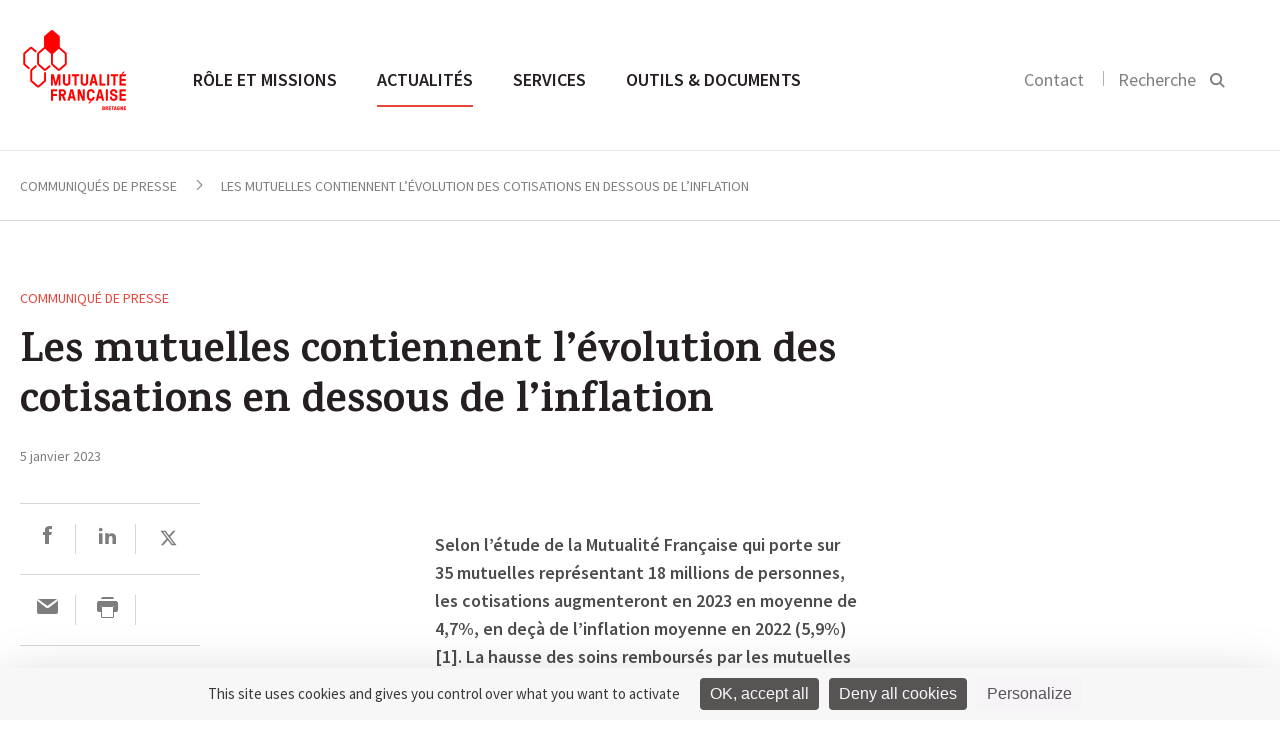

--- FILE ---
content_type: text/html; charset=UTF-8
request_url: https://bretagne.mutualite.fr/communiques/les-mutuelles-contiennent-levolution-des-cotisations-en-dessous-de-linflation/
body_size: 14936
content:
<!DOCTYPE html>
<html>
    <head>
    <meta charset="utf-8">
    <meta name="viewport" content="width=device-width, initial-scale=1.0">
    <title>Les mutuelles contiennent l’évolution des cotisations en dessous de l’inflation</title>
    <link rel="icon" type="image/png" href="https://bretagne.mutualite.fr/content/themes/lmf-ur/dist/images/favicon.png">
    <link href="https://fonts.googleapis.com/css?family=Karma:500,600,700" rel="stylesheet" type="text/css">
    <link href="https://fonts.googleapis.com/css?family=Source+Sans+Pro:300,400,600,400italic" rel="stylesheet" type="text/css">
        <meta name='robots' content='index, follow, max-image-preview:large, max-snippet:-1, max-video-preview:-1' />
	<style>img:is([sizes="auto" i], [sizes^="auto," i]) { contain-intrinsic-size: 3000px 1500px }</style>
	<!--cloudflare-no-transform--><script type="text/javascript" src="https://tarteaucitron.io/load.js?domain=bretagne.mutualite.fr&uuid=5374f2d7e20b1f08712b28a9cdeef1e54ffa0060"></script>
	<!-- This site is optimized with the Yoast SEO plugin v26.3 - https://yoast.com/wordpress/plugins/seo/ -->
	<meta name="description" content="Selon l’étude de la Mutualité Française qui porte sur 35 mutuelles représentant 18 millions de personnes, les cotisations augmenteront en 2023" />
	<link rel="canonical" href="https://bretagne.mutualite.fr/communiques/les-mutuelles-contiennent-levolution-des-cotisations-en-dessous-de-linflation/" />
	<meta property="og:locale" content="fr_FR" />
	<meta property="og:type" content="article" />
	<meta property="og:title" content="Les mutuelles contiennent l’évolution des cotisations en dessous de l’inflation" />
	<meta property="og:description" content="Selon l’étude de la Mutualité Française qui porte sur 35 mutuelles représentant 18 millions de personnes, les cotisations augmenteront en 2023" />
	<meta property="og:url" content="https://bretagne.mutualite.fr/communiques/les-mutuelles-contiennent-levolution-des-cotisations-en-dessous-de-linflation/" />
	<meta property="og:site_name" content="Mutualité Française Bretagne" />
	<meta property="article:modified_time" content="2023-01-05T08:02:27+00:00" />
	<meta name="twitter:card" content="summary_large_image" />
	<script type="application/ld+json" class="yoast-schema-graph">{"@context":"https://schema.org","@graph":[{"@type":"WebPage","@id":"https://bretagne.mutualite.fr/communiques/les-mutuelles-contiennent-levolution-des-cotisations-en-dessous-de-linflation/","url":"https://bretagne.mutualite.fr/communiques/les-mutuelles-contiennent-levolution-des-cotisations-en-dessous-de-linflation/","name":"Les mutuelles contiennent l’évolution des cotisations en dessous de l’inflation","isPartOf":{"@id":"https://bretagne.mutualite.fr/#website"},"primaryImageOfPage":{"@id":"https://bretagne.mutualite.fr/communiques/les-mutuelles-contiennent-levolution-des-cotisations-en-dessous-de-linflation/#primaryimage"},"image":{"@id":"https://bretagne.mutualite.fr/communiques/les-mutuelles-contiennent-levolution-des-cotisations-en-dessous-de-linflation/#primaryimage"},"thumbnailUrl":"https://bretagne.mutualite.fr/content/uploads/2016/12/Cover_CP-e1481717020702.png","datePublished":"2023-01-05T07:57:51+00:00","dateModified":"2023-01-05T08:02:27+00:00","description":"Selon l’étude de la Mutualité Française qui porte sur 35 mutuelles représentant 18 millions de personnes, les cotisations augmenteront en 2023","breadcrumb":{"@id":"https://bretagne.mutualite.fr/communiques/les-mutuelles-contiennent-levolution-des-cotisations-en-dessous-de-linflation/#breadcrumb"},"inLanguage":"fr-FR","potentialAction":[{"@type":"ReadAction","target":["https://bretagne.mutualite.fr/communiques/les-mutuelles-contiennent-levolution-des-cotisations-en-dessous-de-linflation/"]}]},{"@type":"ImageObject","inLanguage":"fr-FR","@id":"https://bretagne.mutualite.fr/communiques/les-mutuelles-contiennent-levolution-des-cotisations-en-dessous-de-linflation/#primaryimage","url":"https://bretagne.mutualite.fr/content/uploads/2016/12/Cover_CP-e1481717020702.png","contentUrl":"https://bretagne.mutualite.fr/content/uploads/2016/12/Cover_CP-e1481717020702.png"},{"@type":"BreadcrumbList","@id":"https://bretagne.mutualite.fr/communiques/les-mutuelles-contiennent-levolution-des-cotisations-en-dessous-de-linflation/#breadcrumb","itemListElement":[{"@type":"ListItem","position":1,"name":"Home","item":"https://bretagne.mutualite.fr/"},{"@type":"ListItem","position":2,"name":"Communiqués de presse","item":"https://bretagne.mutualite.fr/communiques/"},{"@type":"ListItem","position":3,"name":"Les mutuelles contiennent l’évolution des cotisations en dessous de l’inflation"}]},{"@type":"WebSite","@id":"https://bretagne.mutualite.fr/#website","url":"https://bretagne.mutualite.fr/","name":"Site UR bretagne.mutualite.fr","description":"bretagne.mutualite.fr","potentialAction":[{"@type":"SearchAction","target":{"@type":"EntryPoint","urlTemplate":"https://bretagne.mutualite.fr/?s={search_term_string}"},"query-input":{"@type":"PropertyValueSpecification","valueRequired":true,"valueName":"search_term_string"}}],"inLanguage":"fr-FR"}]}</script>
	<!-- / Yoast SEO plugin. -->


<link href='https://fonts.gstatic.com' crossorigin rel='preconnect' />
<link rel='stylesheet' id='wp-block-library-css' href='https://bretagne.mutualite.fr/wp-includes/css/dist/block-library/style.min.css?ver=6.8.3' type='text/css' media='all' />
<style id='classic-theme-styles-inline-css' type='text/css'>
/*! This file is auto-generated */
.wp-block-button__link{color:#fff;background-color:#32373c;border-radius:9999px;box-shadow:none;text-decoration:none;padding:calc(.667em + 2px) calc(1.333em + 2px);font-size:1.125em}.wp-block-file__button{background:#32373c;color:#fff;text-decoration:none}
</style>
<style id='global-styles-inline-css' type='text/css'>
:root{--wp--preset--aspect-ratio--square: 1;--wp--preset--aspect-ratio--4-3: 4/3;--wp--preset--aspect-ratio--3-4: 3/4;--wp--preset--aspect-ratio--3-2: 3/2;--wp--preset--aspect-ratio--2-3: 2/3;--wp--preset--aspect-ratio--16-9: 16/9;--wp--preset--aspect-ratio--9-16: 9/16;--wp--preset--color--black: #000000;--wp--preset--color--cyan-bluish-gray: #abb8c3;--wp--preset--color--white: #ffffff;--wp--preset--color--pale-pink: #f78da7;--wp--preset--color--vivid-red: #cf2e2e;--wp--preset--color--luminous-vivid-orange: #ff6900;--wp--preset--color--luminous-vivid-amber: #fcb900;--wp--preset--color--light-green-cyan: #7bdcb5;--wp--preset--color--vivid-green-cyan: #00d084;--wp--preset--color--pale-cyan-blue: #8ed1fc;--wp--preset--color--vivid-cyan-blue: #0693e3;--wp--preset--color--vivid-purple: #9b51e0;--wp--preset--gradient--vivid-cyan-blue-to-vivid-purple: linear-gradient(135deg,rgba(6,147,227,1) 0%,rgb(155,81,224) 100%);--wp--preset--gradient--light-green-cyan-to-vivid-green-cyan: linear-gradient(135deg,rgb(122,220,180) 0%,rgb(0,208,130) 100%);--wp--preset--gradient--luminous-vivid-amber-to-luminous-vivid-orange: linear-gradient(135deg,rgba(252,185,0,1) 0%,rgba(255,105,0,1) 100%);--wp--preset--gradient--luminous-vivid-orange-to-vivid-red: linear-gradient(135deg,rgba(255,105,0,1) 0%,rgb(207,46,46) 100%);--wp--preset--gradient--very-light-gray-to-cyan-bluish-gray: linear-gradient(135deg,rgb(238,238,238) 0%,rgb(169,184,195) 100%);--wp--preset--gradient--cool-to-warm-spectrum: linear-gradient(135deg,rgb(74,234,220) 0%,rgb(151,120,209) 20%,rgb(207,42,186) 40%,rgb(238,44,130) 60%,rgb(251,105,98) 80%,rgb(254,248,76) 100%);--wp--preset--gradient--blush-light-purple: linear-gradient(135deg,rgb(255,206,236) 0%,rgb(152,150,240) 100%);--wp--preset--gradient--blush-bordeaux: linear-gradient(135deg,rgb(254,205,165) 0%,rgb(254,45,45) 50%,rgb(107,0,62) 100%);--wp--preset--gradient--luminous-dusk: linear-gradient(135deg,rgb(255,203,112) 0%,rgb(199,81,192) 50%,rgb(65,88,208) 100%);--wp--preset--gradient--pale-ocean: linear-gradient(135deg,rgb(255,245,203) 0%,rgb(182,227,212) 50%,rgb(51,167,181) 100%);--wp--preset--gradient--electric-grass: linear-gradient(135deg,rgb(202,248,128) 0%,rgb(113,206,126) 100%);--wp--preset--gradient--midnight: linear-gradient(135deg,rgb(2,3,129) 0%,rgb(40,116,252) 100%);--wp--preset--font-size--small: 13px;--wp--preset--font-size--medium: 20px;--wp--preset--font-size--large: 36px;--wp--preset--font-size--x-large: 42px;--wp--preset--spacing--20: 0.44rem;--wp--preset--spacing--30: 0.67rem;--wp--preset--spacing--40: 1rem;--wp--preset--spacing--50: 1.5rem;--wp--preset--spacing--60: 2.25rem;--wp--preset--spacing--70: 3.38rem;--wp--preset--spacing--80: 5.06rem;--wp--preset--shadow--natural: 6px 6px 9px rgba(0, 0, 0, 0.2);--wp--preset--shadow--deep: 12px 12px 50px rgba(0, 0, 0, 0.4);--wp--preset--shadow--sharp: 6px 6px 0px rgba(0, 0, 0, 0.2);--wp--preset--shadow--outlined: 6px 6px 0px -3px rgba(255, 255, 255, 1), 6px 6px rgba(0, 0, 0, 1);--wp--preset--shadow--crisp: 6px 6px 0px rgba(0, 0, 0, 1);}:where(.is-layout-flex){gap: 0.5em;}:where(.is-layout-grid){gap: 0.5em;}body .is-layout-flex{display: flex;}.is-layout-flex{flex-wrap: wrap;align-items: center;}.is-layout-flex > :is(*, div){margin: 0;}body .is-layout-grid{display: grid;}.is-layout-grid > :is(*, div){margin: 0;}:where(.wp-block-columns.is-layout-flex){gap: 2em;}:where(.wp-block-columns.is-layout-grid){gap: 2em;}:where(.wp-block-post-template.is-layout-flex){gap: 1.25em;}:where(.wp-block-post-template.is-layout-grid){gap: 1.25em;}.has-black-color{color: var(--wp--preset--color--black) !important;}.has-cyan-bluish-gray-color{color: var(--wp--preset--color--cyan-bluish-gray) !important;}.has-white-color{color: var(--wp--preset--color--white) !important;}.has-pale-pink-color{color: var(--wp--preset--color--pale-pink) !important;}.has-vivid-red-color{color: var(--wp--preset--color--vivid-red) !important;}.has-luminous-vivid-orange-color{color: var(--wp--preset--color--luminous-vivid-orange) !important;}.has-luminous-vivid-amber-color{color: var(--wp--preset--color--luminous-vivid-amber) !important;}.has-light-green-cyan-color{color: var(--wp--preset--color--light-green-cyan) !important;}.has-vivid-green-cyan-color{color: var(--wp--preset--color--vivid-green-cyan) !important;}.has-pale-cyan-blue-color{color: var(--wp--preset--color--pale-cyan-blue) !important;}.has-vivid-cyan-blue-color{color: var(--wp--preset--color--vivid-cyan-blue) !important;}.has-vivid-purple-color{color: var(--wp--preset--color--vivid-purple) !important;}.has-black-background-color{background-color: var(--wp--preset--color--black) !important;}.has-cyan-bluish-gray-background-color{background-color: var(--wp--preset--color--cyan-bluish-gray) !important;}.has-white-background-color{background-color: var(--wp--preset--color--white) !important;}.has-pale-pink-background-color{background-color: var(--wp--preset--color--pale-pink) !important;}.has-vivid-red-background-color{background-color: var(--wp--preset--color--vivid-red) !important;}.has-luminous-vivid-orange-background-color{background-color: var(--wp--preset--color--luminous-vivid-orange) !important;}.has-luminous-vivid-amber-background-color{background-color: var(--wp--preset--color--luminous-vivid-amber) !important;}.has-light-green-cyan-background-color{background-color: var(--wp--preset--color--light-green-cyan) !important;}.has-vivid-green-cyan-background-color{background-color: var(--wp--preset--color--vivid-green-cyan) !important;}.has-pale-cyan-blue-background-color{background-color: var(--wp--preset--color--pale-cyan-blue) !important;}.has-vivid-cyan-blue-background-color{background-color: var(--wp--preset--color--vivid-cyan-blue) !important;}.has-vivid-purple-background-color{background-color: var(--wp--preset--color--vivid-purple) !important;}.has-black-border-color{border-color: var(--wp--preset--color--black) !important;}.has-cyan-bluish-gray-border-color{border-color: var(--wp--preset--color--cyan-bluish-gray) !important;}.has-white-border-color{border-color: var(--wp--preset--color--white) !important;}.has-pale-pink-border-color{border-color: var(--wp--preset--color--pale-pink) !important;}.has-vivid-red-border-color{border-color: var(--wp--preset--color--vivid-red) !important;}.has-luminous-vivid-orange-border-color{border-color: var(--wp--preset--color--luminous-vivid-orange) !important;}.has-luminous-vivid-amber-border-color{border-color: var(--wp--preset--color--luminous-vivid-amber) !important;}.has-light-green-cyan-border-color{border-color: var(--wp--preset--color--light-green-cyan) !important;}.has-vivid-green-cyan-border-color{border-color: var(--wp--preset--color--vivid-green-cyan) !important;}.has-pale-cyan-blue-border-color{border-color: var(--wp--preset--color--pale-cyan-blue) !important;}.has-vivid-cyan-blue-border-color{border-color: var(--wp--preset--color--vivid-cyan-blue) !important;}.has-vivid-purple-border-color{border-color: var(--wp--preset--color--vivid-purple) !important;}.has-vivid-cyan-blue-to-vivid-purple-gradient-background{background: var(--wp--preset--gradient--vivid-cyan-blue-to-vivid-purple) !important;}.has-light-green-cyan-to-vivid-green-cyan-gradient-background{background: var(--wp--preset--gradient--light-green-cyan-to-vivid-green-cyan) !important;}.has-luminous-vivid-amber-to-luminous-vivid-orange-gradient-background{background: var(--wp--preset--gradient--luminous-vivid-amber-to-luminous-vivid-orange) !important;}.has-luminous-vivid-orange-to-vivid-red-gradient-background{background: var(--wp--preset--gradient--luminous-vivid-orange-to-vivid-red) !important;}.has-very-light-gray-to-cyan-bluish-gray-gradient-background{background: var(--wp--preset--gradient--very-light-gray-to-cyan-bluish-gray) !important;}.has-cool-to-warm-spectrum-gradient-background{background: var(--wp--preset--gradient--cool-to-warm-spectrum) !important;}.has-blush-light-purple-gradient-background{background: var(--wp--preset--gradient--blush-light-purple) !important;}.has-blush-bordeaux-gradient-background{background: var(--wp--preset--gradient--blush-bordeaux) !important;}.has-luminous-dusk-gradient-background{background: var(--wp--preset--gradient--luminous-dusk) !important;}.has-pale-ocean-gradient-background{background: var(--wp--preset--gradient--pale-ocean) !important;}.has-electric-grass-gradient-background{background: var(--wp--preset--gradient--electric-grass) !important;}.has-midnight-gradient-background{background: var(--wp--preset--gradient--midnight) !important;}.has-small-font-size{font-size: var(--wp--preset--font-size--small) !important;}.has-medium-font-size{font-size: var(--wp--preset--font-size--medium) !important;}.has-large-font-size{font-size: var(--wp--preset--font-size--large) !important;}.has-x-large-font-size{font-size: var(--wp--preset--font-size--x-large) !important;}
:where(.wp-block-post-template.is-layout-flex){gap: 1.25em;}:where(.wp-block-post-template.is-layout-grid){gap: 1.25em;}
:where(.wp-block-columns.is-layout-flex){gap: 2em;}:where(.wp-block-columns.is-layout-grid){gap: 2em;}
:root :where(.wp-block-pullquote){font-size: 1.5em;line-height: 1.6;}
</style>
<link rel='stylesheet' id='styles-css' href='https://bretagne.mutualite.fr/content/themes/lmf-ur/dist/css/styles.css' type='text/css' media='all' />
<link rel="https://api.w.org/" href="https://bretagne.mutualite.fr/wp-json/" /><link rel="alternate" title="JSON" type="application/json" href="https://bretagne.mutualite.fr/wp-json/wp/v2/press/9756" /></head>    <body class="tpl-article">
        
        <header class="header-main">
            <section class="section header-section section--no-pad-top section--no-pad-bot">
                <div class="grid">
                    <a href="https://bretagne.mutualite.fr/" class="header-main__logo-container">
                        <img src="https://bretagne.mutualite.fr/content/uploads/sites/42/2019/12/UR_BRETAGNE.png" alt="Logo de la Mutualité Française" class="header-main__logo logo-desktop">
                        <img src="https://bretagne.mutualite.fr/content/themes/lmf-ur/dist/images/logo-mobile.svg" alt="Logo de la Mutualité Française" class="header-main__logo logo-mobile">
                    </a>
                    <nav class="nav-main nav--primary">
                        <ul class="nav-main__list">
                            <li class="nav-main__item nav-main-up-hide">
                                <div class="search-main--mobile">
                                    <form class="form">
                                        <input placeholder="Rechercher" class="search-main__input js-search-input">
                                        <input type="submit" value="" class="search-main__submit">
                                        <svg class="icon icon-search">
                                            <path d="M14.6337975,15.9065247 C13.0681279,17.2029739 11.0909944,18 9,18 C4.2,18 0,13.9 0,9 C0,4.1 4.2,0 9.1,0 C14,0 18,4.2 18,9 C18,11.0909944 17.2029739,13.0681279 15.9065247,14.6337975 L21,19.7272727 L19.7272727,21 L14.6337975,15.9065247 Z M9.08333333,1.5 C5,1.5 1.5,4.91666667 1.5,9 C1.5,13.0833333 5,16.5 9,16.5 C13,16.5 16.5,13 16.5,9 C16.5,5 13.1666667,1.5 9.08333333,1.5 Z"></path>
                                        </svg>
                                    </form>
                                </div>
                            </li>
                            <li class="nav-main__item"><a href="https://bretagne.mutualite.fr/role-et-missions/" class="nav-main__link nav-main__link--large js-sub-menu">Rôle et missions </a><div class="nav-main__dropdown js-sub-menu-wrapper">
	<nav class="nav-main__subnav">
<span class="nav-main__subtitle js-nav-subtitle">Qui sommes-nous ?</span><ul class="nav-main__sublist"><li class="nav-main__subitem"><a href="https://bretagne.mutualite.fr/role-et-missions/qui-sommes-nous/missions/" class="nav-main__subnav-link">Missions</a></li><li class="nav-main__subitem"><a href="https://bretagne.mutualite.fr/role-et-missions/qui-sommes-nous/notre-representation-locale/" class="nav-main__subnav-link">Représentation locale</a></li><li class="nav-main__subitem"><a href="https://bretagne.mutualite.fr/role-et-missions/qui-sommes-nous/nos-valeurs-et-nos-engagements/" class="nav-main__subnav-link">Valeurs et engagements</a></li><li class="nav-main__subitem"><a href="https://bretagne.mutualite.fr/role-et-missions/qui-sommes-nous/notre-organisation/" class="nav-main__subnav-link">Organisation</a></li><li class="nav-main__subitem"><a href="https://bretagne.mutualite.fr/role-et-missions/qui-sommes-nous/chiffres-cles/" class="nav-main__subnav-link">Chiffres clés</a></li><li class="nav-main__subitem"><a href="https://bretagne.mutualite.fr/role-et-missions/qui-sommes-nous/mutinfo-bretagne/" class="nav-main__subnav-link">Mut'Info Bretagne</a></li><li class="nav-main__subitem"><a href="https://bretagne.mutualite.fr/role-et-missions/qui-sommes-nous/mutinfo-bretagne-2/" class="nav-main__subnav-link">Rapport d'activités</a></li></ul></nav>
	<nav class="nav-main__subnav">
<span class="nav-main__subtitle js-nav-subtitle">Notre programme prévention santé</span><ul class="nav-main__sublist"><li class="nav-main__subitem"><a href="https://bretagne.mutualite.fr/role-et-missions/programme-prevention-sante/approche/" class="nav-main__subnav-link">Notre approche</a></li><li class="nav-main__subitem"><a href="https://bretagne.mutualite.fr/role-et-missions/programme-prevention-sante/equipe/" class="nav-main__subnav-link">Notre équipe</a></li><li class="nav-main__subitem"><a href="https://bretagne.mutualite.fr/role-et-missions/programme-prevention-sante/nos-programmes/" class="nav-main__subnav-link">Nos programmes</a></li></ul></nav>
	<nav class="nav-main__subnav">
<span class="nav-main__subtitle js-nav-subtitle">Relations avec les professionnels de santé</span><ul class="nav-main__sublist"><li class="nav-main__subitem"><a href="https://bretagne.mutualite.fr/role-et-missions/relations-avec-les-professionnels-de-sante/contractualisation-tiers-payant/" class="nav-main__subnav-link">Contractualisation en tiers payant</a></li><li class="nav-main__subitem"><a href="https://bretagne.mutualite.fr/role-et-missions/relations-avec-les-professionnels-de-sante/conventionnement-hospitalier/" class="nav-main__subnav-link">Conventionnement hospitalier</a></li><li class="nav-main__subitem"><a href="https://bretagne.mutualite.fr/role-et-missions/relations-avec-les-professionnels-de-sante/le-reseau-noe/" class="nav-main__subnav-link">Réseau Noé</a></li></ul></nav>
	<nav class="nav-main__subnav">
<span class="nav-main__subtitle js-nav-subtitle">Les métiers de nos mutuelles</span><ul class="nav-main__sublist"><li class="nav-main__subitem"><a href="https://bretagne.mutualite.fr/role-et-missions/les-metiers-des-mutuelles/complementaire-sante/" class="nav-main__subnav-link">Complémentaire santé</a></li><li class="nav-main__subitem"><a href="https://bretagne.mutualite.fr/role-et-missions/les-metiers-des-mutuelles/prevoyance/" class="nav-main__subnav-link">Prévoyance</a></li><li class="nav-main__subitem"><a href="https://bretagne.mutualite.fr/role-et-missions/les-metiers-des-mutuelles/services-de-sante/" class="nav-main__subnav-link">Services de santé</a></li><li class="nav-main__subitem"><a href="https://bretagne.mutualite.fr/role-et-missions/les-metiers-des-mutuelles/prevention-promotion-de-sante/" class="nav-main__subnav-link">Prévention et promotion de la santé</a></li></ul></nav>
</div>
</li>
<li class="nav-main__item"><a href="https://bretagne.mutualite.fr/accueil-actualites/" class="nav-main__link nav-main__link--large js-sub-menu is-active">Actualités </a><div class="nav-main__dropdown nav-main__dropdown--article js-sub-menu-wrapper"><nav class="nav-main__subnav"><span class="nav-main__subtitle js-nav-subtitle">Type</span><ul class="nav-main__sublist"><li class="nav-main__subitem"><a href="https://bretagne.mutualite.fr/actualites/" class="nav-main__subnav-link">Actualités </a></li><li class="nav-main__subitem"><a href="https://bretagne.mutualite.fr/evenements/" class="nav-main__subnav-link">Événements </a></li><li class="nav-main__subitem"><a href="https://bretagne.mutualite.fr/communiques/" class="nav-main__subnav-link">Communiqués de presse </a></li></ul></nav><nav class="nav-main__subnav nav-main__subnav--article"><span class="nav-main__subtitle js-nav-subtitle">À la une</span><a href="https://bretagne.mutualite.fr/actualites/etats-generaux-de-la-sante-et-de-la-protection-sociale-participez-a-la-grande-consultation-citoyenne-pour-reinventer-notre-modele-social/"><img class="nav-main__subnav--article__visual" src="https://bretagne.mutualite.fr/content/uploads/sites/42/2025/11/EG_POSTER_A5-e1764152617104-290x175.jpg"></a><div class="nav-main__subnav--article__category"><a href="https://bretagne.mutualite.fr?s=Protection sociale">Protection sociale</a></div><h4 class="nav-main__subnav--article__title"><a href="https://bretagne.mutualite.fr/actualites/etats-generaux-de-la-sante-et-de-la-protection-sociale-participez-a-la-grande-consultation-citoyenne-pour-reinventer-notre-modele-social/" class="list-articles__title">États généraux de la santé et de la protection sociale : participez à la grande consultation citoyenne pour réinventer notre modèle social</a></h4></nav></div></li>
<li class="nav-main__item"><a href="https://bretagne.mutualite.fr/services/" class="nav-main__link nav-main__link--large">Services </a></li>
<li class="nav-main__item"><a href="https://bretagne.mutualite.fr/outils-et-documents/" class="nav-main__link nav-main__link--large">Outils &amp; documents </a></li>
                        </ul>
                    </nav>

                    <div class="nav-search nav--secondary nav-main__search">
                        <ul class="nav-search__list">
                                                        <li class="nav-search__item nav-search__hide-mobile">
                                <a href="https://bretagne.mutualite.fr/contact/">Contact</a>
                            </li>
                                                        <li class="nav-search__item nav-search__item--search">
                                <button class=" js-search-btn">
                                    <label class="nav-search__hide-mobile">Recherche</label>
                                    <svg class="icon icon-search" width="16" height="16" viewBox="0 0 16 16">
  <path fill="#000000" fill-rule="evenodd" d="M10.4129698,11.6907088 L14.4442044,15.7219434 L15.858418,14.3077298 L11.8060465,10.2553583 C12.5580089,9.19481805 13,7.89902531 13,6.5 C13,2.91014913 10.0898509,0 6.5,0 C2.91014913,0 0,2.91014913 0,6.5 C0,10.0898509 2.91014913,13 6.5,13 C7.96911664,13 9.32439767,12.5126118 10.4129698,11.6907088 Z M11,6.5 C11,4.01471863 8.98528137,2 6.5,2 C4.01471863,2 2,4.01471863 2,6.5 C2,8.98528137 4.01471863,11 6.5,11 C8.98528137,11 11,8.98528137 11,6.5 Z"/>
</svg>
                                </button>
                            </li>
                        </ul>

                        <button class="nav-main__toggle js-nav-open">
                            <svg class="icon icon-nav">
                                <rect fill="#989898" x="0" y="0" width="22" height="2" class="icon-nav__line-1"></rect>
                                <rect fill="#989898" x="0" y="8" width="22" height="2" class="icon-nav__line-2"></rect>
                                <rect fill="#989898" x="0" y="16" width="22" height="2" class="icon-nav__line-3"></rect>
                            </svg>
                        </button>

                    </div>

                    <div class="search-main">
                        <div class="grid">
                            <form role="search" method="get" class="form" action="https://bretagne.mutualite.fr">
    <input placeholder="Rechercher" class="search-main__input js-search-input" name="s">
    <input type="submit" value="" class="search-main__submit">
    <span class="search-main__icon"><svg class="icon icon-search" width="16" height="16" viewBox="0 0 16 16">
  <path fill="#000000" fill-rule="evenodd" d="M10.4129698,11.6907088 L14.4442044,15.7219434 L15.858418,14.3077298 L11.8060465,10.2553583 C12.5580089,9.19481805 13,7.89902531 13,6.5 C13,2.91014913 10.0898509,0 6.5,0 C2.91014913,0 0,2.91014913 0,6.5 C0,10.0898509 2.91014913,13 6.5,13 C7.96911664,13 9.32439767,12.5126118 10.4129698,11.6907088 Z M11,6.5 C11,4.01471863 8.98528137,2 6.5,2 C4.01471863,2 2,4.01471863 2,6.5 C2,8.98528137 4.01471863,11 6.5,11 C8.98528137,11 11,8.98528137 11,6.5 Z"/>
</svg>
</span>
</form>                        </div>
                    </div>


                    <!-- NAV Mobile -->

                    <div class="header-mobile">
                        <!-- primary level -->
                        <ul class="nav-mobile nav-mobile__wrap-1">
                            <li class="nav-mobile__wrap-1__item js-wrap-1"><a href="https://bretagne.mutualite.fr/role-et-missions/" class="nav-mobile__wrap-1__title js-nav-section"><span class="title-wrapper">Rôle et missions</span> <svg class="icon icon-arrow-right"  width="18" height="18" viewBox="0 0 18 18"><path fill="#000000" fill-rule="evenodd" d="M13,10 L13,14 L18,9 L13,4 L13,8 L0,8 L0,10 L13,10 Z"/></svg></a>
<ul class="nav-mobile__wrap-2">

<li class="nav-mobile__wrap-2__item js-wrap-2"><a href="https://bretagne.mutualite.fr/role-et-missions/" class="nav-mobile__wrap-2__title-section js-nav-back-section"><svg class="icon icon-arrow-left" width="18" height="18" viewBox="0 0 18 18"><path fill="#000000" fill-rule="evenodd" d="M5,8 L18,8 L18,10 L5,10 L5,14 L0,9 L5,4 L5,8 Z"/></svg> Rôle et missions </a></li>
<li class="nav-mobile__wrap-2__item js-wrap-2"><a href="https://bretagne.mutualite.fr/role-et-missions/" class="nav-mobile__wrap-2__sub-title-section">Rôle et missions</a></li>	<li class="nav-mobile__wrap-2__item js-wrap-2"><li class="nav-mobile__wrap-2__item js-wrap-2"><a class="nav-mobile__wrap-2__children js-nav-sub-section"><span class="children-wrapper">Qui sommes-nous</span><svg class="icon icon-arrow-right"  width="18" height="18" viewBox="0 0 18 18"><path fill="#000000" fill-rule="evenodd" d="M13,10 L13,14 L18,9 L13,4 L13,8 L0,8 L0,10 L13,10 Z"/></svg></a><ul class="nav-mobile__wrap-3"><li class="nav-mobile__wrap-3__item"><a href="" class="nav-mobile__wrap-3__title-section js-nav-back-sub-section"><svg class="icon icon-arrow-left" width="18" height="18" viewBox="0 0 18 18"><path fill="#000000" fill-rule="evenodd" d="M5,8 L18,8 L18,10 L5,10 L5,14 L0,9 L5,4 L5,8 Z"/></svg> Rôle et missions</a></li><li class="nav-mobile__wrap-3__item"><a href="https://bretagne.mutualite.fr/role-et-missions/qui-sommes-nous/" class="nav-mobile__wrap-3__sub-title-section">Qui sommes-nous</a></li><li class="nav-mobile__wrap-3__item"><a href="https://bretagne.mutualite.fr/role-et-missions/qui-sommes-nous/missions/" class="nav-mobile__wrap-3__children">Missions</a></li><li class="nav-mobile__wrap-3__item"><a href="https://bretagne.mutualite.fr/role-et-missions/qui-sommes-nous/notre-representation-locale/" class="nav-mobile__wrap-3__children">Représentation locale</a></li><li class="nav-mobile__wrap-3__item"><a href="https://bretagne.mutualite.fr/role-et-missions/qui-sommes-nous/nos-valeurs-et-nos-engagements/" class="nav-mobile__wrap-3__children">Valeurs et engagements</a></li><li class="nav-mobile__wrap-3__item"><a href="https://bretagne.mutualite.fr/role-et-missions/qui-sommes-nous/notre-organisation/" class="nav-mobile__wrap-3__children">Organisation</a></li><li class="nav-mobile__wrap-3__item"><a href="https://bretagne.mutualite.fr/role-et-missions/qui-sommes-nous/chiffres-cles/" class="nav-mobile__wrap-3__children">Chiffres clés</a></li><li class="nav-mobile__wrap-3__item"><a href="https://bretagne.mutualite.fr/role-et-missions/qui-sommes-nous/mutinfo-bretagne/" class="nav-mobile__wrap-3__children">Mut'Info Bretagne</a></li><li class="nav-mobile__wrap-3__item"><a href="https://bretagne.mutualite.fr/role-et-missions/qui-sommes-nous/mutinfo-bretagne-2/" class="nav-mobile__wrap-3__children">Rapport d'activités</a></li></ul></li></li>
	<li class="nav-mobile__wrap-2__item js-wrap-2"><li class="nav-mobile__wrap-2__item js-wrap-2"><a class="nav-mobile__wrap-2__children js-nav-sub-section"><span class="children-wrapper">Notre programme prévention santé</span><svg class="icon icon-arrow-right"  width="18" height="18" viewBox="0 0 18 18"><path fill="#000000" fill-rule="evenodd" d="M13,10 L13,14 L18,9 L13,4 L13,8 L0,8 L0,10 L13,10 Z"/></svg></a><ul class="nav-mobile__wrap-3"><li class="nav-mobile__wrap-3__item"><a href="" class="nav-mobile__wrap-3__title-section js-nav-back-sub-section"><svg class="icon icon-arrow-left" width="18" height="18" viewBox="0 0 18 18"><path fill="#000000" fill-rule="evenodd" d="M5,8 L18,8 L18,10 L5,10 L5,14 L0,9 L5,4 L5,8 Z"/></svg> Rôle et missions</a></li><li class="nav-mobile__wrap-3__item"><a href="https://bretagne.mutualite.fr/role-et-missions/programme-prevention-sante/" class="nav-mobile__wrap-3__sub-title-section">Notre programme prévention santé</a></li><li class="nav-mobile__wrap-3__item"><a href="https://bretagne.mutualite.fr/role-et-missions/programme-prevention-sante/approche/" class="nav-mobile__wrap-3__children">Notre approche</a></li><li class="nav-mobile__wrap-3__item"><a href="https://bretagne.mutualite.fr/role-et-missions/programme-prevention-sante/equipe/" class="nav-mobile__wrap-3__children">Notre équipe</a></li><li class="nav-mobile__wrap-3__item"><a href="https://bretagne.mutualite.fr/role-et-missions/programme-prevention-sante/nos-programmes/" class="nav-mobile__wrap-3__children">Nos programmes</a></li></ul></li></li>
	<li class="nav-mobile__wrap-2__item js-wrap-2"><li class="nav-mobile__wrap-2__item js-wrap-2"><a class="nav-mobile__wrap-2__children js-nav-sub-section"><span class="children-wrapper">Relations avec les professionnels</span><svg class="icon icon-arrow-right"  width="18" height="18" viewBox="0 0 18 18"><path fill="#000000" fill-rule="evenodd" d="M13,10 L13,14 L18,9 L13,4 L13,8 L0,8 L0,10 L13,10 Z"/></svg></a><ul class="nav-mobile__wrap-3"><li class="nav-mobile__wrap-3__item"><a href="" class="nav-mobile__wrap-3__title-section js-nav-back-sub-section"><svg class="icon icon-arrow-left" width="18" height="18" viewBox="0 0 18 18"><path fill="#000000" fill-rule="evenodd" d="M5,8 L18,8 L18,10 L5,10 L5,14 L0,9 L5,4 L5,8 Z"/></svg> Rôle et missions</a></li><li class="nav-mobile__wrap-3__item"><a href="https://bretagne.mutualite.fr/role-et-missions/relations-avec-les-professionnels-de-sante/" class="nav-mobile__wrap-3__sub-title-section">Relations avec les professionnels</a></li><li class="nav-mobile__wrap-3__item"><a href="https://bretagne.mutualite.fr/role-et-missions/relations-avec-les-professionnels-de-sante/contractualisation-tiers-payant/" class="nav-mobile__wrap-3__children">Contractualisation en tiers payant</a></li><li class="nav-mobile__wrap-3__item"><a href="https://bretagne.mutualite.fr/role-et-missions/relations-avec-les-professionnels-de-sante/conventionnement-hospitalier/" class="nav-mobile__wrap-3__children">Conventionnement hospitalier</a></li><li class="nav-mobile__wrap-3__item"><a href="https://bretagne.mutualite.fr/role-et-missions/relations-avec-les-professionnels-de-sante/le-reseau-noe/" class="nav-mobile__wrap-3__children">Réseau Noé</a></li></ul></li></li>
	<li class="nav-mobile__wrap-2__item js-wrap-2"><li class="nav-mobile__wrap-2__item js-wrap-2"><a class="nav-mobile__wrap-2__children js-nav-sub-section"><span class="children-wrapper">Les métiers des mutuelles</span><svg class="icon icon-arrow-right"  width="18" height="18" viewBox="0 0 18 18"><path fill="#000000" fill-rule="evenodd" d="M13,10 L13,14 L18,9 L13,4 L13,8 L0,8 L0,10 L13,10 Z"/></svg></a><ul class="nav-mobile__wrap-3"><li class="nav-mobile__wrap-3__item"><a href="" class="nav-mobile__wrap-3__title-section js-nav-back-sub-section"><svg class="icon icon-arrow-left" width="18" height="18" viewBox="0 0 18 18"><path fill="#000000" fill-rule="evenodd" d="M5,8 L18,8 L18,10 L5,10 L5,14 L0,9 L5,4 L5,8 Z"/></svg> Rôle et missions</a></li><li class="nav-mobile__wrap-3__item"><a href="https://bretagne.mutualite.fr/role-et-missions/les-metiers-des-mutuelles/" class="nav-mobile__wrap-3__sub-title-section">Les métiers des mutuelles</a></li><li class="nav-mobile__wrap-3__item"><a href="https://bretagne.mutualite.fr/role-et-missions/les-metiers-des-mutuelles/complementaire-sante/" class="nav-mobile__wrap-3__children">Complémentaire santé</a></li><li class="nav-mobile__wrap-3__item"><a href="https://bretagne.mutualite.fr/role-et-missions/les-metiers-des-mutuelles/prevoyance/" class="nav-mobile__wrap-3__children">Prévoyance</a></li><li class="nav-mobile__wrap-3__item"><a href="https://bretagne.mutualite.fr/role-et-missions/les-metiers-des-mutuelles/services-de-sante/" class="nav-mobile__wrap-3__children">Services de santé</a></li><li class="nav-mobile__wrap-3__item"><a href="https://bretagne.mutualite.fr/role-et-missions/les-metiers-des-mutuelles/prevention-promotion-de-sante/" class="nav-mobile__wrap-3__children">Prévention et promotion de la santé</a></li></ul></li></li>
</ul>
</li>
<li class="nav-mobile__wrap-1__item js-wrap-1"><a href="https://bretagne.mutualite.fr/accueil-actualites/" class="nav-mobile__wrap-1__title js-nav-section"><span class="title-wrapper">Actualités</span> <svg class="icon icon-arrow-right"  width="18" height="18" viewBox="0 0 18 18"><path fill="#000000" fill-rule="evenodd" d="M13,10 L13,14 L18,9 L13,4 L13,8 L0,8 L0,10 L13,10 Z"/></svg></a><ul class="nav-mobile__wrap-2 nav-mobile__wrap-2--last"><li class="nav-mobile__wrap-2__item js-wrap-2"><a href="https://bretagne.mutualite.fr/accueil-actualites/" class="nav-mobile__wrap-2__title-section js-nav-back-section"><svg class="icon icon-arrow-left" width="18" height="18" viewBox="0 0 18 18"><path fill="#000000" fill-rule="evenodd" d="M5,8 L18,8 L18,10 L5,10 L5,14 L0,9 L5,4 L5,8 Z"/></svg> Actualités </a></li><li class="nav-mobile__wrap-2__item js-wrap-2"><a class="nav-mobile__wrap-2__sub-title-section">Types</a></li><li class="nav-mobile__wrap-2__item js-wrap-2"><a href="https://bretagne.mutualite.fr/actualites/" class="nav-mobile__wrap-2__children">Actualités </a></li><li class="nav-mobile__wrap-2__item js-wrap-2"><a href="https://bretagne.mutualite.fr/evenements/" class="nav-mobile__wrap-2__children">Événements </a></li><li class="nav-mobile__wrap-2__item js-wrap-2"><a href="https://bretagne.mutualite.fr/communiques/" class="nav-mobile__wrap-2__children">Communiqués de presse </a></li></ul></li>
<li class="nav-mobile__wrap-1__item js-wrap-1"><a href="https://bretagne.mutualite.fr/services/" class="nav-mobile__wrap-1__title"><span class="title-wrapper">Services</span> <svg class="icon icon-arrow-right"  width="18" height="18" viewBox="0 0 18 18"><path fill="#000000" fill-rule="evenodd" d="M13,10 L13,14 L18,9 L13,4 L13,8 L0,8 L0,10 L13,10 Z"/></svg></a></li>
<li class="nav-mobile__wrap-1__item js-wrap-1"><a href="https://bretagne.mutualite.fr/outils-et-documents/" class="nav-mobile__wrap-1__title"><span class="title-wrapper">Outils &amp; documents</span> <svg class="icon icon-arrow-right"  width="18" height="18" viewBox="0 0 18 18"><path fill="#000000" fill-rule="evenodd" d="M13,10 L13,14 L18,9 L13,4 L13,8 L0,8 L0,10 L13,10 Z"/></svg></a></li>
                        </ul>

                        <div class="sub-list">
                            <ul class="sub-list-wrap">
                                <li class="sub-list__item"><a href="https://bretagne.mutualite.fr/contact/">Contact</a></li><li class="sub-list__item"><a href="https://www.mutualite.fr/">Le site de la Mutualité Française</a></li><li class="sub-list__item"><a href="https://bretagne.mutualite.fr/mentions-legales/">Mentions légales</a></li><li class="sub-list__item"><a href="https://bretagne.mutualite.fr/politique-de-protection-des-donnees-personnelles/">Politique de protection des données personnelles</a></li><li class="sub-list__item"><a href="https://bretagne.mutualite.fr/#cookies">Gestion des cookies</a></li>                            </ul>
                        </div>
                        <div class="follow">
                                    <div>Suivez-nous :</div>
        <nav class="footer-main__nav footer-main__nav--social">
            <ul class="footer-main__nav__list">
                                    <li class="footer-main__nav__item">
                        <a href="https://www.facebook.com/MutBretagneUR/?ref=hl" target="_blank" class="footer-main__nav__link">
                            <svg class="icon icon-facebook-small">
                                <path fill="#868585" d="M5,16V9h3V6H5V5c0-1.6-0.1-2,1.5-2H9V0c0,0-2.8,0-3.9,0C3.958,0,2,2,2,3.1V6H0v3h2v7H5z"></path>
                            </svg>
                        </a>
                    </li>
                                                    <li class="footer-main__nav__item">
                        <a href="https://twitter.com/MutBretagneUR" target="_blank" class="footer-main__nav__link">
                            <svg class="icon icon-twitter-small" viewBox="0 0 24 24" aria-label="X" role="img"><g><path d="M18.244 2.25h3.308l-7.227 8.26 8.502 11.24H16.17l-5.214-6.817L4.99 21.75H1.68l7.73-8.835L1.254 2.25H8.08l4.713 6.231zm-1.161 17.52h1.833L7.084 4.126H5.117z" fill="#868585"></path></g></svg>
                        </a>
                    </li>
                                                    <li class="footer-main__nav__item">
                        <a href="http://www.dailymotion.com/MutFrBretagne" target="_blank" class="footer-main__nav__link">
                            <svg class="icon icon-youtube-small">
                                <path fill="#868585" d="M17,2c0-0.8-1-2-2-2H2C1,0,0,1,0,2v7c0,0.8,1.1,2,2,2h13c1,0,2-1,2-2V2z M6,8V3l5,2.5L6,8z"></path>
                            </svg>
                        </a>
                    </li>
                                                    <li class="footer-main__nav__item">
                        <a href="https://www.linkedin.com/company/mutualit%C3%A9-fran%C3%A7aise-bretagne/?viewAsMember=true" target="_blank" class="footer-main__nav__link">
                            <svg class="icon icon-linkedin-small">
                                <path fill="#868585" d="M0 1.146C0 .513.526 0 1.175 0h13.65C15.474 0 16 .513 16 1.146v13.708c0 .633-.526 1.146-1.175 1.146H1.175C.526 16 0 15.487 0 14.854V1.146zm4.943 12.248V6.169H2.542v7.225h2.401zm-1.2-8.212c.837 0 1.358-.554 1.358-1.248-.015-.709-.52-1.248-1.342-1.248-.822 0-1.359.54-1.359 1.248 0 .694.521 1.248 1.327 1.248h.016zm4.908 8.212V9.359c0-.216.016-.432.08-.586.173-.431.568-.878 1.232-.878.869 0 1.216.662 1.216 1.634v3.865h2.401V9.25c0-2.22-1.184-3.252-2.764-3.252-1.274 0-1.845.7-2.165 1.193v.025h-.016a5.54 5.54 0 0 1 .016-.025V6.169h-2.4c.03.678 0 7.225 0 7.225h2.4z"/>
                            </svg>
                        </a>
                    </li>
                            </ul>
        </nav>
                        </div>
                    </div>

                </div>
            </section>

            <div class="nav-region">
                Site UR bretagne.mutualite.fr            </div>
        </header>
        <main class="main">    
    <section class="section section--no-pad-top section--no-pad-bot list-breadcrumb js-breadcrumb-sticky" data-offset="0">
    <div class="grid">
        <div class="row">
            <div class="cell-12">
                <ul class="list-breadcrumb__wrapper">
                                            <li class="list-breadcrumb__item"><a href="https://bretagne.mutualite.fr/communiques/">Communiqués de presse</a></li>
                                            <li class="list-breadcrumb__item"><a href="https://bretagne.mutualite.fr/communiques/les-mutuelles-contiennent-levolution-des-cotisations-en-dessous-de-linflation/">Les mutuelles contiennent l’évolution des cotisations en dessous de l’inflation</a></li>
                                    </ul>
                <ul class="article-share__list--sticky">
    <li class="article-share__item"><a class="js-share-btn" href="https://www.facebook.com/sharer/sharer.php?u=https%3A%2F%2Fbretagne.mutualite.fr%2Fcommuniques%2Fles-mutuelles-contiennent-levolution-des-cotisations-en-dessous-de-linflation%2F" title="facebook" target="_blank"><svg class="icon icon-facebook" width="21" height="21" viewBox="0 0 21 21">
  <path fill-rule="evenodd" d="M12.922,4.98854321 C13.611,4.99154321 14.306,4.98854321 14.995,4.98954321 C15.001,3.93954321 14.999,3.05254321 14.995,2.00154321 C13.928,2.00154321 13.34,1.99654321 12.273,2.00454321 C11.264,2.03254321 10.195,2.25854321 9.443,2.92654321 C8.822,3.46254321 8.087,4.24454321 8.022,5.02054321 C7.999,6.09454321 7.999,7.99954321 7.999,7.99954321 L6.002,7.99954321 L6,10.9915432 L8.006,10.9965432 L8.006,19.9995432 L11.972,19.9995432 L11.972,10.9965432 C11.972,10.9965432 13.13,10.9995432 14.023,10.9925432 L14.992,8.00054321 L11.953,8.00054321 C11.953,8.00054321 11.946,6.38054321 11.956,5.67754321 C12.035,5.27254321 12.485,4.96354321 12.922,4.98854321"/>
</svg>
</a></li>
    <li class="article-share__item"><a class="js-share-btn" href="https://www.linkedin.com/shareArticle?mini=true&url=https%3A%2F%2Fbretagne.mutualite.fr%2Fcommuniques%2Fles-mutuelles-contiennent-levolution-des-cotisations-en-dessous-de-linflation%2F&title=Les+mutuelles+contiennent+l%E2%80%99%C3%A9volution+des+cotisations+en+dessous+de+l%E2%80%99inflation" title="Linkedin" target="_blank"><svg class="icon icon-linkedin" width="21" height="21" viewBox="0 0 21 21">
  <path fill-rule="evenodd" d="M15,8 C13.3874771,8 12.4528425,9.13751871 12,10 L12,8 L8,8 C8.05204786,9.37532418 8,20 8,20 L12,20 L12,13 C11.931447,13.1014771 11.9571653,12.752084 12,13 C12.3452537,11.8007755 12.9920968,11.0758021 14,11 C15.500655,11.0758021 16.0691643,12.1514672 16,14 L16,20 L20,20 L20,13 C20,9.67563259 18.0612174,8 15,8 L15,8 Z M3.4,2 C1.79492091,2 1,2.86446401 1,4 C1,5.11040349 1.77165821,6 2.6,6 L2.6,6 C4.22778886,6 5,5.11036075 5,4 C4.9767373,2.86446401 4.22782835,2 3.4,2 L3.4,2 Z M1,20 L5,20 L5,8 L1,8 L1,20 Z"/>
</svg>
</a></li>
    <li class="article-share__item"><a class="js-share-btn" href="https://twitter.com/share?url=https://bretagne.mutualite.fr/communiques/les-mutuelles-contiennent-levolution-des-cotisations-en-dessous-de-linflation/&text=Les+mutuelles+contiennent+l%E2%80%99%C3%A9volution+des+cotisations+en+dessous+de+l%E2%80%99inflation" title="Twitter" target="_blank"><svg class="icon icon-twitter" viewBox="0 0 24 24" aria-label="X" role="img"><g><path d="M18.244 2.25h3.308l-7.227 8.26 8.502 11.24H16.17l-5.214-6.817L4.99 21.75H1.68l7.73-8.835L1.254 2.25H8.08l4.713 6.231zm-1.161 17.52h1.833L7.084 4.126H5.117z"></path></g></svg>
</a></li>
    <li class="article-share__item"><a href="mailto:?subject=Article recommandé : Les mutuelles contiennent l’évolution des cotisations en dessous de l’inflation&body=https://bretagne.mutualite.fr/communiques/les-mutuelles-contiennent-levolution-des-cotisations-en-dessous-de-linflation/" title="E-mail"><svg class="icon icon-mail" width="21" height="21" viewBox="0 0 21 21">
  <path d="M0.0293967132,5.65087055 C0.0100792741,5.76167719 0,5.87561738 0,5.99188419 L0,17.0081158 C0,18.1066027 0.892995579,19 1.99456145,19 L19.0054385,19 C20.0976562,19 21,18.1082031 21,17.0081158 L21,5.99188419 C21,5.87559449 20.9899921,5.76160324 20.9707884,5.65072708 L11.489265,13 L9.510735,13 L0.0293967132,5.65087055 Z M0.0437213057,5.57706619 C0.236531598,4.67607844 1.04357404,4 1.99456145,4 L19.0054385,4 C19.9645681,4 20.7655779,4.67729556 20.9566886,5.5775445 L19.7853001,4.21064778 L10.510735,10.902832 L1.21469993,4.21064778 L0.0437213057,5.57706619 Z"/>
</svg>
</a></li>
    <li class="article-share__item"><a href="javascript:window.print()" title="Print"><svg class="icon icon-print" width="21" height="21" viewBox="0 0 21 21">
  <path fill-rule="evenodd" d="M4,10 L5,9 L5,21 L4,20 L17,20 L16,21 L16,9 L17,10 L4,10 Z M17,2 C17,0.887729645 16.1033337,0 14.9972399,0 L6.00276013,0 C4.89354265,0 4,0.8954305 4,2 L17,2 Z M17,12.5 L17,21 L4,21 L4,12.5 L4,15 L2,15 C0.8954305,15 0,14.0998238 0,13.007983 L0,5.99201702 C0,4.8918564 0.90234375,4 1.99456145,4 L19.0054385,4 C20.1070044,4 21,4.90017617 21,5.99201702 L21,13.007983 C21,14.1081436 20.1122704,15 19,15 L17,15 L17,12.5 Z"/>
</svg>
</a></li>
</ul>            </div>
        </div>
    </div>
    <div class="progress js-progress-read">
        <progress value="0" class="progress__line"></progress>
    </div>
</section>    <section class="section section--article-breadcrumb">
        <div class="grid">
            <div class="row">
                <div class="cell-9 js-progress-wrapper">
                    <ul class="article__category trailer-big">
                        <li class="article__category__item article__category__tags">
                            <a href="https://bretagne.mutualite.fr/communiques/">Communiqué de presse</a>
                        </li>
                    </ul>
                    <h1 class="heading-1 article__title">Les mutuelles contiennent l’évolution des cotisations en dessous de l’inflation</h1>
                    <ul class="article__category article__category--date">
                        <li class="article__category__item">
                            <span class="article__date">5 janvier 2023</span>
                        </li>
                    </ul>
                    <div class="article-share--wrapper">
                        <div class="article__push-2">
                                                        <div class="article-share">
    <ul class="article-share__list">
        <li class="article-share__item"><a class="js-share-btn" href="https://www.facebook.com/sharer/sharer.php?u=https%3A%2F%2Fbretagne.mutualite.fr%2Fcommuniques%2Fles-mutuelles-contiennent-levolution-des-cotisations-en-dessous-de-linflation%2F" title="facebook" target="_blank"><svg class="icon icon-facebook" width="21" height="21" viewBox="0 0 21 21">
  <path fill-rule="evenodd" d="M12.922,4.98854321 C13.611,4.99154321 14.306,4.98854321 14.995,4.98954321 C15.001,3.93954321 14.999,3.05254321 14.995,2.00154321 C13.928,2.00154321 13.34,1.99654321 12.273,2.00454321 C11.264,2.03254321 10.195,2.25854321 9.443,2.92654321 C8.822,3.46254321 8.087,4.24454321 8.022,5.02054321 C7.999,6.09454321 7.999,7.99954321 7.999,7.99954321 L6.002,7.99954321 L6,10.9915432 L8.006,10.9965432 L8.006,19.9995432 L11.972,19.9995432 L11.972,10.9965432 C11.972,10.9965432 13.13,10.9995432 14.023,10.9925432 L14.992,8.00054321 L11.953,8.00054321 C11.953,8.00054321 11.946,6.38054321 11.956,5.67754321 C12.035,5.27254321 12.485,4.96354321 12.922,4.98854321"/>
</svg>
</a></li>
        <li class="article-share__item"><a class="js-share-btn" href="https://www.linkedin.com/shareArticle?mini=true&url=https%3A%2F%2Fbretagne.mutualite.fr%2Fcommuniques%2Fles-mutuelles-contiennent-levolution-des-cotisations-en-dessous-de-linflation%2F&title=Les+mutuelles+contiennent+l%E2%80%99%C3%A9volution+des+cotisations+en+dessous+de+l%E2%80%99inflation" title="Linkedin" target="_blank"><svg class="icon icon-linkedin" width="21" height="21" viewBox="0 0 21 21">
  <path fill-rule="evenodd" d="M15,8 C13.3874771,8 12.4528425,9.13751871 12,10 L12,8 L8,8 C8.05204786,9.37532418 8,20 8,20 L12,20 L12,13 C11.931447,13.1014771 11.9571653,12.752084 12,13 C12.3452537,11.8007755 12.9920968,11.0758021 14,11 C15.500655,11.0758021 16.0691643,12.1514672 16,14 L16,20 L20,20 L20,13 C20,9.67563259 18.0612174,8 15,8 L15,8 Z M3.4,2 C1.79492091,2 1,2.86446401 1,4 C1,5.11040349 1.77165821,6 2.6,6 L2.6,6 C4.22778886,6 5,5.11036075 5,4 C4.9767373,2.86446401 4.22782835,2 3.4,2 L3.4,2 Z M1,20 L5,20 L5,8 L1,8 L1,20 Z"/>
</svg>
</a></li>
        <li class="article-share__item"><a class="js-share-btn" href="https://twitter.com/share?url=https://bretagne.mutualite.fr/communiques/les-mutuelles-contiennent-levolution-des-cotisations-en-dessous-de-linflation/&text=Les+mutuelles+contiennent+l%E2%80%99%C3%A9volution+des+cotisations+en+dessous+de+l%E2%80%99inflation" title="Twitter" target="_blank"><svg class="icon icon-twitter" viewBox="0 0 24 24" aria-label="X" role="img"><g><path d="M18.244 2.25h3.308l-7.227 8.26 8.502 11.24H16.17l-5.214-6.817L4.99 21.75H1.68l7.73-8.835L1.254 2.25H8.08l4.713 6.231zm-1.161 17.52h1.833L7.084 4.126H5.117z"></path></g></svg>
</a></li>
    </ul>
    <ul class="article-share__list">
        <li class="article-share__item"><a href="mailto:?subject=Article recommandé : Les mutuelles contiennent l’évolution des cotisations en dessous de l’inflation&body=https://bretagne.mutualite.fr/communiques/les-mutuelles-contiennent-levolution-des-cotisations-en-dessous-de-linflation/" title="E-mail"><svg class="icon icon-mail" width="21" height="21" viewBox="0 0 21 21">
  <path d="M0.0293967132,5.65087055 C0.0100792741,5.76167719 0,5.87561738 0,5.99188419 L0,17.0081158 C0,18.1066027 0.892995579,19 1.99456145,19 L19.0054385,19 C20.0976562,19 21,18.1082031 21,17.0081158 L21,5.99188419 C21,5.87559449 20.9899921,5.76160324 20.9707884,5.65072708 L11.489265,13 L9.510735,13 L0.0293967132,5.65087055 Z M0.0437213057,5.57706619 C0.236531598,4.67607844 1.04357404,4 1.99456145,4 L19.0054385,4 C19.9645681,4 20.7655779,4.67729556 20.9566886,5.5775445 L19.7853001,4.21064778 L10.510735,10.902832 L1.21469993,4.21064778 L0.0437213057,5.57706619 Z"/>
</svg>
</a></li>
        <li class="article-share__item"><a href="javascript:window.print()" title="Print"><svg class="icon icon-print" width="21" height="21" viewBox="0 0 21 21">
  <path fill-rule="evenodd" d="M4,10 L5,9 L5,21 L4,20 L17,20 L16,21 L16,9 L17,10 L4,10 Z M17,2 C17,0.887729645 16.1033337,0 14.9972399,0 L6.00276013,0 C4.89354265,0 4,0.8954305 4,2 L17,2 Z M17,12.5 L17,21 L4,21 L4,12.5 L4,15 L2,15 C0.8954305,15 0,14.0998238 0,13.007983 L0,5.99201702 C0,4.8918564 0.90234375,4 1.99456145,4 L19.0054385,4 C20.1070044,4 21,4.90017617 21,5.99201702 L21,13.007983 C21,14.1081436 20.1122704,15 19,15 L17,15 L17,12.5 Z"/>
</svg>
</a></li>
    </ul>
</div>                        </div>
                    </div>
                    <div class="article__push-2 rte">
    <nav class="nav-social cell-2 prepend-1">
<div class="nav-social__container js-sticky-nav-social-container sticky is-sticky"></div>
</nav>
<div class="cell-8">
<div class="rte rte--icons">
<p><strong>Selon l’étude de la Mutualité Française qui porte sur 35 mutuelles représentant 18 millions de personnes, les cotisations augmenteront en 2023 en moyenne de 4,7%, en deçà de l’inflation moyenne en 2022 (5,9%)[1]. La hausse des soins remboursés par les mutuelles entre 2019 et 2022 s’élève à 10,1 %[2].</strong></p>
<p><img fetchpriority="high" decoding="async" class="wp-image-206264 aligncenter" src="https://www.mutualite.fr/content/uploads/2023/01/Kit2023Cotisations-1024x512-2.png" alt="" width="600" height="300" /></p>
<p>Sur l’année 2022, les dépenses des mutuelles ont augmenté : en moyenne, on estime que les Français ont perçu 49 € supplémentaires, par rapport à 2019. Ces dépenses supplémentaires sur les mutuelles se sont répercutées sur les cotisations mais de façon différente selon les types de contrats.</p>
<p>Pour la 2ème année consécutive, ce sont les contrats collectifs qui augmentent le plus (+5,7%) pour tenir compte de la réalité des charges impactées par l’inflation et revenir sur une trajectoire d’équilibre financier. Les cotisations des contrats individuels augmentent de +4,1%.</p>
<p>A noter que pour 2,2 millions d’adhérents, les cotisations n’augmenteront pas en 2023.</p>
<h2>Des remboursements de soins par les mutuelles en forte hausse</h2>
<p><img decoding="async" class="wp-image-206254 alignright" src="https://www.mutualite.fr/content/uploads/2023/01/hausse-soins-remboursements-2.png" alt="" width="320" height="320" />La dynamique des dépenses constatée en 2021 liée au rattrapage des soins après les confinements ainsi qu’au déploiement du 100% santé se confirme en 2022.</p>
<p>Fin 2021, la réforme du 100% santé, financée en grande majorité par les organismes complémentaires, a ainsi représenté une dépense supplémentaire de 900 millions d’euros pour les mutuelles.</p>
<p>Au premier semestre 2022, les remboursements des mutuelles continuent à progresser à un rythme soutenu sur les secteurs de l’audiologie (+10,7%) et des prothèses dentaires (+2,9%).</p>
<h2>La hausse des cotisations des mutuelles inférieures à l’inflation</h2>
<p>Le contexte inflationniste inédit impacte directement les remboursements effectués par les mutuelles. Le plafond de la Sécurité Sociale utilisé comme référence pour exprimer des plafonds de remboursements dans la plupart des contrats d’entreprise augmente de 6,9%. Pour autant, les mutuelles affichent leur engagement pour l’accès à la santé de leurs adhérents en modérant l’évolution moyenne des cotisations (4,7%) en dessous de l’inflation moyenne 2022 (5,9%).</p>
<h2>Des taxes et des prélèvements importants pour les mutuelles, qui se répercutent sur le pouvoir d’achat des assurés</h2>
<p><img decoding="async" class="wp-image-206253 alignleft" src="https://www.mutualite.fr/content/uploads/2023/01/hausse-taxes-mutuelles.png" alt="" width="320" height="319" />En 20 ans, la taxation sur les contrats santé a été multipliée par 8, ce qui va à l’encontre d’un accès à la couverture santé pour tous. La Mutualité Française regrette que la fiscalité sur les contrats de complémentaire santé ne soit pas au niveau de celle affectant les biens et services essentiels.</p>
<p>Des charges exceptionnelles sont venues s’ajouter aux comptes des mutuelles : en 2020 et 2021, une taxe Covid d’1,5 milliard d’euros a été imposée aux mutuelles. Un niveau de taxation injuste et injustifié au regard des rattrapages de soins après les confinements, confirmé par le rapport de la DREES sur la situation économique des organismes complémentaires en 2021[3].</p>
<p>Par ailleurs, en 2023, un transfert d’au moins de 300 millions d’euros de l’Assurance Maladie Obligatoire vers l’Assurance Maladie Complémentaire est prévu.</p>
<h2>Des niveaux de rentabilité négatifs pour les mutuelles</h2>
<p>En 2021, le résultat économique sur l’activité santé a été quasi-nul pour les mutuelles (en moyenne -0,2% des cotisations). Malgré la dynamique des dépenses de santé, les mutuelles, qui ne peuvent être déficitaires, agissent en responsabilité pour maitriser leurs charges.</p>
<p>81% des cotisations sont reversées aux adhérents sous forme de remboursements de soins. Les 19% restants – identifiés comme des « frais de gestion » &#8211; couvrent des services aux adhérents (des actions de prévention, action sociale, réseaux de soins ou assistance), la rémunération des salariés, des systèmes d’information permettant le tiers payant ou la constitution de réserves prudentielles obligatoires pour protéger les adhérents et maintenir l’ensemble des services dans la durée.</p>
<p>Les mutuelles sont aux côtés de leurs adhérents pour financer leurs dépenses de santé : en intégrant toutes les dépenses, au-delà des seuls soins et biens médicaux comme la chambre particulière à l’hôpital, ou la prise en charge de séance de psychologues ou d’ostéopathie.</p>
<p>Par ailleurs, il est utile de rappeler que les taxes acquittées par les adhérents financent l’accès aux soins de tous les Français via la complémentaire santé solidaire ou le forfait patientèle médecin traitant.</p>
<p>Ainsi, sur la dernière décennie, la part des organismes complémentaires est passée de 15,2 % à 16,2 % des dépenses totales de santé.</p>
<p><strong> </strong></p>
<p><strong><em>&#8211; Que financent les cotisations des mutuelles et comment sont-elles calculées ? </em></strong><a href="https://youtu.be/bW_U6PjqK5A" target="_blank" rel="noopener noreferrer"><strong><em>Explication en vidéo</em></strong></a></p>
<p><strong><em>&#8211; </em></strong><strong><em>Retrouvez toutes nos infographies </em></strong><a href="https://www.flickr.com/photos/mutualite/sets/72177720304956590/" target="_blank" rel="noopener noreferrer"><strong><em>sur ce lien</em></strong></a></p>
<p>[1] <a href="https://www.insee.fr/fr/statistiques/6677908#:~:text=n%C2%B0%20327-,En%20novembre%202022%2C%20les%20prix%20%C3%A0%20la%20consommation%20augmentent%20de,d%C3%A9finitifs%20(IPC)%20%2D%20novembre%202022">Chiffres INSEE</a></p>
<p>[2] La Mutualité Française réalise une comparaison de 2022 par rapport à 2019, 2020 ayant été une année exceptionnelle</p>
<p>[3] <a href="https://www.mutualite.fr/presse/situation-financiere-des-mutuelles-des-charges-maitrisees-dans-un-contexte-de-dynamique-forte-des-depenses-de-sante/">Situation financière des mutuelles : des charges maîtrisées dans un contexte de dynamique forte des dépenses de santé (mutualite.fr)</a></p>
<p>&nbsp;</p>
<h2>À propos de la Mutualité Française</h2>
<p>Acteur majeur de l&rsquo;économie sociale et solidaire, la Mutualité Française, présidée par Eric Chenut, représente près de 500 mutuelles.</p>
<p>Nées de la volonté de femmes et d’hommes de se protéger solidairement des aléas de la vie, les mutuelles sont des sociétés de personnes à but non lucratif. Elles sont présidées par des militants mutualistes élus. Elles agissent pour la protection sociale de 35 millions de Français et promeuvent le droit de tous à la pleine santé en intervenant en complémentarité et en partenariat avec la Sécurité Sociale et en contribuant au service public de santé.</p>
<p>Les mutuelles, groupes et unions proposent des solutions dans trois domaines d’activités : complémentaire santé, prévoyance-dépendance et épargne-retraite. Avec plus de 2900 services de soins et d’accompagnement mutualistes, elles jouent un rôle majeur pour l’accès aux soins, dans les territoires, à un tarif maîtrisé. Elles sont aussi le 1<sup>er</sup> acteur privé de prévention en santé par les actions déployées sur l’ensemble du territoire.</p>
<p>Au quotidien, les membres de la Mutualité Française déclinent autour de trois territoires d’engagement &#8211; proximité, participation et innovation &#8211; sa raison d’être : “Se protéger mutuellement aujourd&rsquo;hui pour, ensemble, construire les solidarités de demain”.</p>
<p>&nbsp;</p>
</div>
</div>
</div>                </div>
                <div class="article-share article-share--mobile-version">
    <ul class="article-share__list">
        <li class="article-share__item"><a class="js-share-btn" href="https://www.facebook.com/sharer/sharer.php?u=https%3A%2F%2Fbretagne.mutualite.fr%2Fcommuniques%2Fles-mutuelles-contiennent-levolution-des-cotisations-en-dessous-de-linflation%2F" title="facebook" target="_blank"><svg class="icon icon-facebook" width="21" height="21" viewBox="0 0 21 21">
  <path fill-rule="evenodd" d="M12.922,4.98854321 C13.611,4.99154321 14.306,4.98854321 14.995,4.98954321 C15.001,3.93954321 14.999,3.05254321 14.995,2.00154321 C13.928,2.00154321 13.34,1.99654321 12.273,2.00454321 C11.264,2.03254321 10.195,2.25854321 9.443,2.92654321 C8.822,3.46254321 8.087,4.24454321 8.022,5.02054321 C7.999,6.09454321 7.999,7.99954321 7.999,7.99954321 L6.002,7.99954321 L6,10.9915432 L8.006,10.9965432 L8.006,19.9995432 L11.972,19.9995432 L11.972,10.9965432 C11.972,10.9965432 13.13,10.9995432 14.023,10.9925432 L14.992,8.00054321 L11.953,8.00054321 C11.953,8.00054321 11.946,6.38054321 11.956,5.67754321 C12.035,5.27254321 12.485,4.96354321 12.922,4.98854321"/>
</svg>
</a></li>
        <li class="article-share__item"><a class="js-share-btn" href="https://www.linkedin.com/shareArticle?mini=true&url=https%3A%2F%2Fbretagne.mutualite.fr%2Fcommuniques%2Fles-mutuelles-contiennent-levolution-des-cotisations-en-dessous-de-linflation%2F&title=Les+mutuelles+contiennent+l%E2%80%99%C3%A9volution+des+cotisations+en+dessous+de+l%E2%80%99inflation" title="Linkedin" target="_blank"><svg class="icon icon-linkedin" width="21" height="21" viewBox="0 0 21 21">
  <path fill-rule="evenodd" d="M15,8 C13.3874771,8 12.4528425,9.13751871 12,10 L12,8 L8,8 C8.05204786,9.37532418 8,20 8,20 L12,20 L12,13 C11.931447,13.1014771 11.9571653,12.752084 12,13 C12.3452537,11.8007755 12.9920968,11.0758021 14,11 C15.500655,11.0758021 16.0691643,12.1514672 16,14 L16,20 L20,20 L20,13 C20,9.67563259 18.0612174,8 15,8 L15,8 Z M3.4,2 C1.79492091,2 1,2.86446401 1,4 C1,5.11040349 1.77165821,6 2.6,6 L2.6,6 C4.22778886,6 5,5.11036075 5,4 C4.9767373,2.86446401 4.22782835,2 3.4,2 L3.4,2 Z M1,20 L5,20 L5,8 L1,8 L1,20 Z"/>
</svg>
</a></li>
        <li class="article-share__item"><a class="js-share-btn" href="https://twitter.com/share?url=https://bretagne.mutualite.fr/communiques/les-mutuelles-contiennent-levolution-des-cotisations-en-dessous-de-linflation/&text=Les+mutuelles+contiennent+l%E2%80%99%C3%A9volution+des+cotisations+en+dessous+de+l%E2%80%99inflation" title="Twitter" target="_blank"><svg class="icon icon-twitter" viewBox="0 0 24 24" aria-label="X" role="img"><g><path d="M18.244 2.25h3.308l-7.227 8.26 8.502 11.24H16.17l-5.214-6.817L4.99 21.75H1.68l7.73-8.835L1.254 2.25H8.08l4.713 6.231zm-1.161 17.52h1.833L7.084 4.126H5.117z"></path></g></svg>
</a></li>
        <li class="article-share__item"><a href="mailto:?subject=Article recommandé : Les mutuelles contiennent l’évolution des cotisations en dessous de l’inflation&body=https://bretagne.mutualite.fr/communiques/les-mutuelles-contiennent-levolution-des-cotisations-en-dessous-de-linflation/" title="E-mail"><svg class="icon icon-mail" width="21" height="21" viewBox="0 0 21 21">
  <path d="M0.0293967132,5.65087055 C0.0100792741,5.76167719 0,5.87561738 0,5.99188419 L0,17.0081158 C0,18.1066027 0.892995579,19 1.99456145,19 L19.0054385,19 C20.0976562,19 21,18.1082031 21,17.0081158 L21,5.99188419 C21,5.87559449 20.9899921,5.76160324 20.9707884,5.65072708 L11.489265,13 L9.510735,13 L0.0293967132,5.65087055 Z M0.0437213057,5.57706619 C0.236531598,4.67607844 1.04357404,4 1.99456145,4 L19.0054385,4 C19.9645681,4 20.7655779,4.67729556 20.9566886,5.5775445 L19.7853001,4.21064778 L10.510735,10.902832 L1.21469993,4.21064778 L0.0437213057,5.57706619 Z"/>
</svg>
</a></li>
        <li class="js-print__item article-share__item"><a href="javascript:window.print()" title="Print"><svg class="icon icon-print" width="21" height="21" viewBox="0 0 21 21">
  <path fill-rule="evenodd" d="M4,10 L5,9 L5,21 L4,20 L17,20 L16,21 L16,9 L17,10 L4,10 Z M17,2 C17,0.887729645 16.1033337,0 14.9972399,0 L6.00276013,0 C4.89354265,0 4,0.8954305 4,2 L17,2 Z M17,12.5 L17,21 L4,21 L4,12.5 L4,15 L2,15 C0.8954305,15 0,14.0998238 0,13.007983 L0,5.99201702 C0,4.8918564 0.90234375,4 1.99456145,4 L19.0054385,4 C20.1070044,4 21,4.90017617 21,5.99201702 L21,13.007983 C21,14.1081436 20.1122704,15 19,15 L17,15 L17,12.5 Z"/>
</svg>
</a></li>
    </ul>
</div>            </div>
        </div>
    </section>
    <section class="section section--bordered js-aside-sticky-bottom" data-offset="0">
    <div class="grid">
        <div class="row">
            <div class="cell-12">
                <div class="section__heading section__heading--bordered">
                    <div class="section__heading--table">
                        <h3 class="section__heading__title">
                            Derniers communiqués de presse                        </h3>
                        <div class="section__heading__more">
                            <a href="https://bretagne.mutualite.fr/communiques/" >
                                Tous les  communiqués de presse <svg class="icon icon-arrow-right"  width="18" height="18" viewBox="0 0 18 18">
  <path fill="#000000" fill-rule="evenodd" d="M13,10 L13,14 L18,9 L13,4 L13,8 L0,8 L0,10 L13,10 Z"/>
</svg>
                            </a>
                        </div>
                    </div>
                </div>
            </div>
        </div>
        <div class="row">
            <div class="cell-12">
                                    <ul class="list-articles list-articles--small js-list-articles">
                                                    <li class="list-articles__item">
    <div class="list-articles__img">
        <a href="https://bretagne.mutualite.fr/communiques/dispense-davance-de-frais-les-liberaux-de-sante-les-complementaires-sante-et-les-editeurs-de-logiciels-signent-un-accord-de-methode-et-sentendent-pour-deployer-des-solutions-opera/">
                            <img src="https://bretagne.mutualite.fr/content/uploads/2016/12/Cover_CP-e1481717020702-290x175.png"
                    >
                    </a>
    </div>
    <div class="list-articles__content">
        <ul class="list-articles__categories">
            <li class="list-articles__categories-item">
                <a href="https://bretagne.mutualite.fr/communiques/" class="list-articles__categories-link">Communiqué de presse</a>
            </li>
        </ul>
        <h3>
            <a href="https://bretagne.mutualite.fr/communiques/dispense-davance-de-frais-les-liberaux-de-sante-les-complementaires-sante-et-les-editeurs-de-logiciels-signent-un-accord-de-methode-et-sentendent-pour-deployer-des-solutions-opera/" class="list-articles__title">Dispense d’avance de frais : les Libéraux de Santé, les complémentaires santé et les éditeurs de logiciels signent un accord de méthode et s’entendent pour déployer des solutions opérationnelles</a>
        </h3>
        <ul class="list-articles__details">
            <li class="list-articles__details__item">25 juillet 2023</li>
        </ul>
    </div>
</li>                                                    <li class="list-articles__item">
    <div class="list-articles__img">
        <a href="https://bretagne.mutualite.fr/communiques/petite-enfance-inquietude-des-acteurs-de-la-filiere-sur-le-financement-de-la-revalorisation-des-salaires/">
                            <img src="https://bretagne.mutualite.fr/content/uploads/2016/12/Cover_CP-e1481717020702-290x175.png"
                    >
                    </a>
    </div>
    <div class="list-articles__content">
        <ul class="list-articles__categories">
            <li class="list-articles__categories-item">
                <a href="https://bretagne.mutualite.fr/communiques/" class="list-articles__categories-link">Communiqué de presse</a>
            </li>
        </ul>
        <h3>
            <a href="https://bretagne.mutualite.fr/communiques/petite-enfance-inquietude-des-acteurs-de-la-filiere-sur-le-financement-de-la-revalorisation-des-salaires/" class="list-articles__title">Petite enfance : inquiétude des acteurs de la filière sur le financement de la revalorisation des salaires</a>
        </h3>
        <ul class="list-articles__details">
            <li class="list-articles__details__item">7 juillet 2023</li>
        </ul>
    </div>
</li>                                                    <li class="list-articles__item">
    <div class="list-articles__img">
        <a href="https://bretagne.mutualite.fr/communiques/les-francais-inquiets-face-a-la-dependance-la-mutualite-francaise-appelle-a-une-reponse-collective/">
                            <img src="https://bretagne.mutualite.fr/content/uploads/2016/12/Cover_CP-e1481717020702-290x175.png"
                    >
                    </a>
    </div>
    <div class="list-articles__content">
        <ul class="list-articles__categories">
            <li class="list-articles__categories-item">
                <a href="https://bretagne.mutualite.fr/communiques/" class="list-articles__categories-link">Communiqué de presse</a>
            </li>
        </ul>
        <h3>
            <a href="https://bretagne.mutualite.fr/communiques/les-francais-inquiets-face-a-la-dependance-la-mutualite-francaise-appelle-a-une-reponse-collective/" class="list-articles__title">Les Français inquiets face à la dépendance : la Mutualité Française appelle à une réponse collective</a>
        </h3>
        <ul class="list-articles__details">
            <li class="list-articles__details__item">29 juin 2023</li>
        </ul>
    </div>
</li>                                            </ul>
                                <div class="t-center">
                    <a href="https://bretagne.mutualite.fr/communiques/" class="btn btn--bordered leader-mega js-loadmore">
                        afficher plus de communiqués de presse                    </a>
                </div>
            </div>
        </div>
    </div>
</section>        <footer class="footer-main">
            <div class="grid">
                <div class="row">

                    <div class="cell-2">
                        <a href="https://bretagne.mutualite.fr">
                            <img src="https://bretagne.mutualite.fr/content/uploads/sites/42/2019/12/UR_BRETAGNE.png" alt="Logo de la Mutualité Française" class="footer-main__logo">
                        </a>
                    </div>

                    <div class="cell-3">
                        <nav class="footer-main__nav footer-main__nav--primary">
                            <ul class="footer-main__nav__list">
                                <li class="footer-main__nav__item"><a href="https://bretagne.mutualite.fr/role-et-missions/" class="footer-main__nav__link">Rôle et missions</a>
<ul class="sub-menu">
</ul>
</li><li class="footer-main__nav__item"><a href="https://bretagne.mutualite.fr/accueil-actualites/" class="footer-main__nav__link">Actualités</a></li><li class="footer-main__nav__item"><a href="https://bretagne.mutualite.fr/services/" class="footer-main__nav__link">Services</a></li><li class="footer-main__nav__item"><a href="https://bretagne.mutualite.fr/outils-et-documents/" class="footer-main__nav__link">Outils &amp; documents</a></li>                            </ul>
                        </nav>
                    </div>

                    <div class="cell-3">
                        <nav class="footer-main__nav footer-main__nav--secondary">
                            <ul class="footer-main__nav__list">
                                <li class="footer-main__nav__item"><a href="https://bretagne.mutualite.fr/contact/" class="footer-main__nav__link">Contact</a></li><li class="footer-main__nav__item"><a href="https://www.mutualite.fr/" class="footer-main__nav__link">Le site de la Mutualité Française</a></li><li class="footer-main__nav__item"><a href="https://bretagne.mutualite.fr/mentions-legales/" class="footer-main__nav__link">Mentions légales</a></li><li class="footer-main__nav__item"><a href="https://bretagne.mutualite.fr/politique-de-protection-des-donnees-personnelles/" class="footer-main__nav__link">Politique de protection des données personnelles</a></li><li class="footer-main__nav__item"><a href="https://bretagne.mutualite.fr/#cookies" class="footer-main__nav__link">Gestion des cookies</a></li>                            </ul>
                        </nav>
                    </div>

                    <div class="cell-4">
                                            </div>
                </div>
                <div class="row">
                    <div class="cell-8">
                        <p class="footer-main__copyright">©  2026 Mutualité Française Site UR bretagne.mutualite.fr</p>
                    </div>
                    <div class="cell-4">
                        <div class="footer-main__socials">
                                    <div>Suivez-nous :</div>
        <nav class="footer-main__nav footer-main__nav--social">
            <ul class="footer-main__nav__list">
                                    <li class="footer-main__nav__item">
                        <a href="https://www.facebook.com/MutBretagneUR/?ref=hl" target="_blank" class="footer-main__nav__link">
                            <svg class="icon icon-facebook-small">
                                <path fill="#868585" d="M5,16V9h3V6H5V5c0-1.6-0.1-2,1.5-2H9V0c0,0-2.8,0-3.9,0C3.958,0,2,2,2,3.1V6H0v3h2v7H5z"></path>
                            </svg>
                        </a>
                    </li>
                                                    <li class="footer-main__nav__item">
                        <a href="https://twitter.com/MutBretagneUR" target="_blank" class="footer-main__nav__link">
                            <svg class="icon icon-twitter-small" viewBox="0 0 24 24" aria-label="X" role="img"><g><path d="M18.244 2.25h3.308l-7.227 8.26 8.502 11.24H16.17l-5.214-6.817L4.99 21.75H1.68l7.73-8.835L1.254 2.25H8.08l4.713 6.231zm-1.161 17.52h1.833L7.084 4.126H5.117z" fill="#868585"></path></g></svg>
                        </a>
                    </li>
                                                    <li class="footer-main__nav__item">
                        <a href="http://www.dailymotion.com/MutFrBretagne" target="_blank" class="footer-main__nav__link">
                            <svg class="icon icon-youtube-small">
                                <path fill="#868585" d="M17,2c0-0.8-1-2-2-2H2C1,0,0,1,0,2v7c0,0.8,1.1,2,2,2h13c1,0,2-1,2-2V2z M6,8V3l5,2.5L6,8z"></path>
                            </svg>
                        </a>
                    </li>
                                                    <li class="footer-main__nav__item">
                        <a href="https://www.linkedin.com/company/mutualit%C3%A9-fran%C3%A7aise-bretagne/?viewAsMember=true" target="_blank" class="footer-main__nav__link">
                            <svg class="icon icon-linkedin-small">
                                <path fill="#868585" d="M0 1.146C0 .513.526 0 1.175 0h13.65C15.474 0 16 .513 16 1.146v13.708c0 .633-.526 1.146-1.175 1.146H1.175C.526 16 0 15.487 0 14.854V1.146zm4.943 12.248V6.169H2.542v7.225h2.401zm-1.2-8.212c.837 0 1.358-.554 1.358-1.248-.015-.709-.52-1.248-1.342-1.248-.822 0-1.359.54-1.359 1.248 0 .694.521 1.248 1.327 1.248h.016zm4.908 8.212V9.359c0-.216.016-.432.08-.586.173-.431.568-.878 1.232-.878.869 0 1.216.662 1.216 1.634v3.865h2.401V9.25c0-2.22-1.184-3.252-2.764-3.252-1.274 0-1.845.7-2.165 1.193v.025h-.016a5.54 5.54 0 0 1 .016-.025V6.169h-2.4c.03.678 0 7.225 0 7.225h2.4z"/>
                            </svg>
                        </a>
                    </li>
                            </ul>
        </nav>
                        </div>
                    </div>
                </div>
            </div>
        </footer>
                <script type="speculationrules">
{"prefetch":[{"source":"document","where":{"and":[{"href_matches":"\/*"},{"not":{"href_matches":["\/wp-*.php","\/wp-admin\/*","\/content\/uploads\/sites\/42\/*","\/content\/*","\/content\/plugins\/*","\/content\/themes\/lmf-ur\/*","\/*\\?(.+)"]}},{"not":{"selector_matches":"a[rel~=\"nofollow\"]"}},{"not":{"selector_matches":".no-prefetch, .no-prefetch a"}}]},"eagerness":"conservative"}]}
</script>
		<!-- Start ATInternet -->
		<script type="text/javascript">
			tarteaucitron.user.atMore = function () {
		    	var tag = new ATInternet.Tracker.Tag();
		        setTimeout(function() {
                    tag.internalSearch.set({
                        keyword:'',
                        resultPageNumber:'1'
                    });
                    tag.page.set({
						name: 'communiques::les-mutuelles-contiennent-levolution-des-cotisations-en-dessous-de-linflation',
						level2: 2 });
	 				tag.dispatch();
				}, 1000);
		    };	    
		</script>
		<!-- End ATInternet -->
        <style id='tel-input-style-inline-css' type='text/css'>

    .gfield input[type=tel] {
        border: solid 1px #d6d6d6;
        border-radius: 3px;
        height: 50px;
        padding: 0 20px;
        color: #7f7f7f;
        font-size: 18px;
        float: left;
        width: 100%;
    }
</style>
<script type="text/javascript" id="main-js-extra">
/* <![CDATA[ */
var oowp = {"apiUrl":"https:\/\/bretagne.mutualite.fr\/wp-json\/wp\/v2\/","postType":"press"};
var oowpExcludeIds = ["9756","10547","10533","10385"];
/* ]]> */
</script>
<script type="text/javascript" src="https://bretagne.mutualite.fr/content/themes/lmf-ur/dist/js/main.js?ver=2.1" id="main-js"></script>
    </body>
</html>
